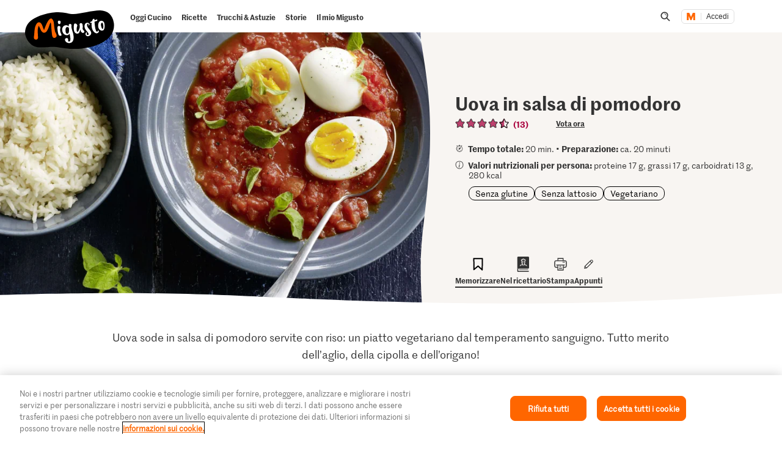

--- FILE ---
content_type: text/html; charset=utf-8
request_url: https://www.google.com/recaptcha/api2/aframe
body_size: 260
content:
<!DOCTYPE HTML><html><head><meta http-equiv="content-type" content="text/html; charset=UTF-8"></head><body><script nonce="H8iaWhQJJ_kfNFzWEpBu5A">/** Anti-fraud and anti-abuse applications only. See google.com/recaptcha */ try{var clients={'sodar':'https://pagead2.googlesyndication.com/pagead/sodar?'};window.addEventListener("message",function(a){try{if(a.source===window.parent){var b=JSON.parse(a.data);var c=clients[b['id']];if(c){var d=document.createElement('img');d.src=c+b['params']+'&rc='+(localStorage.getItem("rc::a")?sessionStorage.getItem("rc::b"):"");window.document.body.appendChild(d);sessionStorage.setItem("rc::e",parseInt(sessionStorage.getItem("rc::e")||0)+1);localStorage.setItem("rc::h",'1769030794667');}}}catch(b){}});window.parent.postMessage("_grecaptcha_ready", "*");}catch(b){}</script></body></html>

--- FILE ---
content_type: text/javascript
request_url: https://cdn.migros.ch/msrc/20251118072623/7148.js
body_size: 5064
content:
(globalThis.webpackChunk_migros_msrc_cdn_build=globalThis.webpackChunk_migros_msrc_cdn_build||[]).push([[7148],{6148:(e,i,t)=>{"use strict";t.d(i,{E:()=>s,j:()=>a});var n=t(25810),o=t(45810),r=t(81687),c=t(19842);function l(e,i){var t=Object.keys(e);if(Object.getOwnPropertySymbols){var n=Object.getOwnPropertySymbols(e);i&&(n=n.filter(function(i){return Object.getOwnPropertyDescriptor(e,i).enumerable})),t.push.apply(t,n)}return t}const a=async(e={},i={})=>d(c.PF.Product,e,i,c.Pc),s=async(e={},i={})=>{const t=await d(c.PF.Discount,function(e){for(var i=1;i<arguments.length;i++){var t=null!=arguments[i]?arguments[i]:{};i%2?l(Object(t),!0).forEach(function(i){(0,n.A)(e,i,t[i])}):Object.getOwnPropertyDescriptors?Object.defineProperties(e,Object.getOwnPropertyDescriptors(t)):l(Object(t)).forEach(function(i){Object.defineProperty(e,i,Object.getOwnPropertyDescriptor(t,i))})}return e}({state:"current",bundles_only:"true"},e),i,c.VA);var o;return e.offset||e.limit?{entities:null===(o=t.entities)||void 0===o?void 0:o.slice(e.offset||0,(e.offset||0)+(e.limit||t.entities.length-(e.offset||0))),totalHits:t.totalHits,responseStatus:t.responseStatus}:t},d=async(e,i={},t={apiUri:"https://api.migros.ch",apiKey:void 0},n)=>{const l={entities:[],totalHits:0,responseStatus:r.Gi.ok};try{const a=i.lang||"de",s=`${t.apiUri}/migros/${e===c.PF.Product?"products/v1/public/products":"marketing/promotions/v1/public/discounts"}?${(0,o.stringify)(i)}`,d=await fetch(s,{headers:{"Accept-Language":a,"x-api-key":t.apiKey||""}});if(d.ok){const i=await d.json();l.entities=(e===c.PF.Discount?i:i.products).map(e=>n?n(e,a):e),l.totalHits=e===c.PF.Discount?i.length:i.total_hits,0===l.totalHits&&(l.responseStatus=r.Gi.empty)}else l.responseStatus=r.Gi.error}catch(e){console.error(e),l.responseStatus=r.Gi.error}return l}},12044:(e,i,t)=>{"use strict";t.d(i,{W:()=>s});var n=t(35819),o=t(88255),r=t(82412),c=t(81687),l=t(7987);const a=e=>e.reduce((e,i)=>e+i,0),s=n.I4.div.withConfig({shouldForwardProp:o.A})`
  position: relative;
  padding-bottom: ${e=>`${(({hideRating:e,mode:i})=>a([i===c.wO.condensed?l.zU:l.TH,e?0:l.jG]))(e)}px`};

  ${e=>r.$_.tabletWideAndUp`
    padding-bottom: ${`${(({hideRating:e,mode:i})=>a([i===c.wO.condensed?l.zU:l.O7,e?0:l.jG]))(e)}px`};
  `}
`},19842:(e,i,t)=>{"use strict";t.d(i,{PF:()=>n,Pc:()=>o,VA:()=>r});let n=function(e){return e.Product="product",e.Discount="discount",e}({});const o=(e,i)=>{var t,o,r,c,l,a,s,d,u,p,v,g,m,f,b,_,y,h,O,k,j,P,w,x,E,D,S,$,I,F,A,C,T,z,B,V,H,N,q,G,Z,J,R,U,L,W,K,Q,M,X,Y,ee,ie,te,ne,oe,re,ce,le,ae,se,de,ue,pe,ve,ge,me,fe,be,_e,ye,he;const Oe=null===(t=e.categories)||void 0===t?void 0:t.filter(e=>!["BeSS_01","BeSS_0101"].includes(e.code)),ke=Oe&&(null==Oe?void 0:Oe.length)>0?{code:Oe[0].code,level:(null===(o=e.categories)||void 0===o?void 0:o.indexOf(Oe[0]))||0}:void 0,je=null!==(r=e.price)&&void 0!==r&&r.discount?`${null!==(c=e.price)&&void 0!==c&&null!==(l=c.discount)&&void 0!==l&&l.instead_of?e.price.discount.instead_of:{de:"statt",fr:"au lieu de",it:"invece di",en:"was"}[i]} ${null===(a=e.price)||void 0===a||null===(s=a.discount)||void 0===s||null===(d=s.original_price)||void 0===d?void 0:d.toFixed(2)}`:void 0;return{id:e.id,name:e.name,type:n.Discount,image:e.image?{src:e.image.replace("{stack}","2017-medium"),retina_src:e.image.replace("{stack}","2017-large"),original:e.image.replace("{stack}","original")}:void 0,shoppinglist:{id:e.id,type:n.Discount},boss_number:e.boss_number,is_novelty:"neuheit"===(null===(u=e.price)||void 0===u||null===(p=u.discount)||void 0===p?void 0:p.discount_type),url:null!==(v=e.links)&&void 0!==v&&null!==(g=v.migros_ch)&&void 0!==g&&g.canonical||null!==(m=e.links)&&void 0!==m&&null!==(f=m.migros_online)&&void 0!==f&&f.canonical||null!==(b=e.links)&&void 0!==b&&null!==(_=b.migipedia)&&void 0!==_&&_.canonical||Object.entries(e.links).length>0?Object.values(e.links)[0].canonical:`https://www.migros.ch/${i}/product/${e.id}`,placeholder_src:"https://image.migros.ch/original/30cf08257a361af49b48c1f0f5e16ee04e27f5dd.gif",product_tile_infos:{price_sub_text:(null===(y=e.price)||void 0===y?void 0:y.discount_hint)||(null===(h=e.price)||void 0===h||null===(O=h.item)||void 0===O?void 0:O.display_quantity),price_sub_text_stripped:null===(k=e.price)||void 0===k||null===(j=k.discount_hint)||void 0===j?void 0:j.replace(/<[^>]*>?/gm,""),no_ratings:!e.ratings||0===(null===(P=e.ratings)||void 0===P?void 0:P.count_all),no_shopping_list:!0},categories:null===(w=e.categories)||void 0===w?void 0:w.map(e=>({code:e.code,name:e.code,slug:e.code})),conditions:null!==(x=e.price)&&void 0!==x&&null!==(E=x.discount)&&void 0!==E&&null!==(D=E.conditions)&&void 0!==D&&D.minimum_pieces?{minimum_pieces:{value:null===(S=e.price)||void 0===S||null===($=S.discount)||void 0===$?void 0:$.conditions.minimum_pieces.value,prefix:null===(I=e.price)||void 0===I||null===(F=I.discount)||void 0===F?void 0:F.conditions.minimum_pieces.prefix}}:void 0,badge_details:null!==(A=e.price)&&void 0!==A&&A.discount?{reduction_type_id:null===(C=e.price)||void 0===C?void 0:C.discount.reduction_type_id,discount_amount:null===(T=e.price)||void 0===T?void 0:T.discount.discount_amount,description:(null===(z=e.price)||void 0===z||null===(B=z.discount.badge)||void 0===B?void 0:B.description)||"",hex_color:(null===(V=e.price)||void 0===V||null===(H=V.discount.badge)||void 0===H?void 0:H.hex_color)||""}:void 0,badge_discount_image:null!==(N=e.price)&&void 0!==N&&N.discount?{src:(null===(q=e.price)||void 0===q||null===(G=q.discount)||void 0===G||null===(Z=G.badge)||void 0===Z||null===(J=Z.stack)||void 0===J?void 0:J.replace("{stack}","2017-medium"))||"",retina_src:(null===(R=e.price)||void 0===R||null===(U=R.discount)||void 0===U||null===(L=U.badge)||void 0===L||null===(W=L.stack)||void 0===W?void 0:W.replace("{stack}","2017-large"))||"",original:(null===(K=e.price)||void 0===K||null===(Q=K.discount)||void 0===Q||null===(M=Q.badge)||void 0===M||null===(X=M.stack)||void 0===X?void 0:X.replace("{stack}","original"))||"",stack:(null===(Y=e.price)||void 0===Y||null===(ee=Y.discount)||void 0===ee||null===(ie=ee.badge)||void 0===ie?void 0:ie.stack)||"",alt:(null===(te=e.price)||void 0===te||null===(ne=te.discount)||void 0===ne||null===(oe=ne.badge)||void 0===oe?void 0:oe.description)||""}:void 0,no_price_text:(null===(re=e.price)||void 0===re?void 0:re.no_price_hint)||"",meta:{promotedCategory:ke},price_info:{price:(null===(ce=e.price)||void 0===ce||null===(le=ce.item)||void 0===le||null===(ae=le.price)||void 0===ae?void 0:ae.toFixed(2))||"",accessible_price:(null===(se=e.price)||void 0===se||null===(de=se.item)||void 0===de?void 0:de.price.toFixed(2))||"",original_price:je,accessible_original_price:je,quantity:(null===(ue=e.price)||void 0===ue||null===(pe=ue.item)||void 0===pe?void 0:pe.display_quantity)||void 0},tracking_information:JSON.stringify({target:"produktkatalog",name:e.name,id:e.id,bossnumber:e.boss_number,bessnumber:e.categories&&(null===(ve=e.categories)||void 0===ve?void 0:ve.length)>0?e.categories[0].code:void 0,refprodId:e.id,language:i,discounttype:null===(ge=e.price)||void 0===ge||null===(me=ge.discount)||void 0===me?void 0:me.discount_type,discountamout:null===(fe=e.price)||void 0===fe||null===(be=fe.discount)||void 0===be?void 0:be.discount_amount}),accessible_information_text:`${e.name} ${(null===(_e=e.price)||void 0===_e||null===(ye=_e.discount)||void 0===ye||null===(he=ye.discount_hint)||void 0===he?void 0:he.replace(/<[^>]*>?/gm,""))||""}`,ratings:e.ratings?{count:e.ratings.count_all,average:e.ratings.average_all}:void 0}},r=(e,i)=>{var t,o,r,c,l,a,s,d,u,p,v,g,m,f,b,_,y,h,O,k,j,P,w;const x=e.originalPrice?`${e.insteadOf?e.insteadOf:""} ${null===(t=e.originalPrice)||void 0===t?void 0:t.toFixed(2)}`:void 0;return{id:e.discountId,name:e.description,type:n.Discount,image:e.image||e.transparent?{src:(null===(o=e.transparent||e.image)||void 0===o||null===(r=o.stack)||void 0===r?void 0:r.replace("{stack}","2017-medium"))||"",retina_src:(null===(c=e.transparent||e.image)||void 0===c||null===(l=c.stack)||void 0===l?void 0:l.replace("{stack}","2017-large"))||"",original:(null===(a=e.transparent||e.image)||void 0===a||null===(s=a.stack)||void 0===s?void 0:s.replace("{stack}","original"))||""}:void 0,shoppinglist:{id:e.discountId,type:n.Discount},is_novelty:"neuheit"===e.type,url:`https://www.migros.ch/${i}/offers/instore/${e.discountId}`,placeholder_src:"https://image.migros.ch/original/30cf08257a361af49b48c1f0f5e16ee04e27f5dd.gif",product_tile_infos:{price_sub_text:null===(d=e.hint)||void 0===d?void 0:d.replace(/<\\strong>/gm,"</strong>"),price_sub_text_stripped:null===(u=e.hint)||void 0===u?void 0:u.replace(/<[^>]*>?/gm,""),no_ratings:!0,no_shopping_list:!0},price_info:{price:(null===(p=e.price)||void 0===p?void 0:p.toFixed(2))||"",accessible_price:(null===(v=e.price)||void 0===v?void 0:v.toFixed(2))||"",original_price:x,accessible_original_price:(null===(g=e.originalPrice)||void 0===g?void 0:g.toFixed(2))||void 0},conditions:e.minimumPieces?{minimum_pieces:{value:e.minimumPieces.value,prefix:e.minimumPieces.prefix}}:void 0,badge_details:{reduction_type_id:e.reductionTypeId,discount_amount:e.amount||"",description:(null===(m=e.badge)||void 0===m?void 0:m.description)||"",hex_color:(null===(f=e.badge)||void 0===f?void 0:f.hexColor)||"",cumulus_points:e.cumulusPoints},badge_discount_image:{src:(null===(b=e.badge)||void 0===b||null===(_=b.stack)||void 0===_?void 0:_.replace("{stack}","2017-medium"))||"",retina_src:(null===(y=e.badge)||void 0===y||null===(h=y.stack)||void 0===h?void 0:h.replace("{stack}","2017-large"))||"",original:(null===(O=e.badge)||void 0===O||null===(k=O.stack)||void 0===k?void 0:k.replace("{stack}","original"))||"",stack:(null===(j=e.badge)||void 0===j?void 0:j.stack)||"",alt:(null===(P=e.badge)||void 0===P?void 0:P.description)||""},no_price_text:"",tracking_information:JSON.stringify({target:"produktkatalog",name:e.description,id:e.discountId,refprodId:e.referenceProductId,language:i,discounttype:e.type,discountamout:e.amount}),accessible_information_text:`${e.description} ${(null===(w=e.hint)||void 0===w?void 0:w.replace(/<[^>]*>?/gm,""))||""}`}}},40467:(e,i,t)=>{"use strict";t.d(i,{D:()=>u});var n=t(25810),o=t(80711);const r=["category","brand","label"],c=["facets"];function l(e,i){var t=Object.keys(e);if(Object.getOwnPropertySymbols){var n=Object.getOwnPropertySymbols(e);i&&(n=n.filter(function(i){return Object.getOwnPropertyDescriptor(e,i).enumerable})),t.push.apply(t,n)}return t}function a(e){for(var i=1;i<arguments.length;i++){var t=null!=arguments[i]?arguments[i]:{};i%2?l(Object(t),!0).forEach(function(i){(0,n.A)(e,i,t[i])}):Object.getOwnPropertyDescriptors?Object.defineProperties(e,Object.getOwnPropertyDescriptors(t)):l(Object(t)).forEach(function(i){Object.defineProperty(e,i,Object.getOwnPropertyDescriptor(t,i))})}return e}const s=e=>{if(e&&Array.isArray(e)){const i=e.filter(e=>void 0!==e);return i.length>0?i:void 0}const i=Object.assign({},e);return Object.keys(i).length>0?e:void 0},d=(e,i,t={})=>((e,i)=>{const t=[...e,...i];return s(t.filter((e,i)=>t.indexOf(e)===i))})(i&&i[e]||[],t.facets&&t.facets[e]?t.facets[e]:[]),u=e=>{const{id:i,ids:t,language:n,additionalQueryParams:l}=e,u={};["search","order","sort","region","is_variant","event_id","campaign_id","distribution_channel","boss_number_prefixes","boss_bw","boss_bb"].forEach(i=>{i in e&&null!==e[i]&&(u[i]=e[i])}),i&&(u.id=i),t&&(u.ids=t.replace(/ /g,"")),n&&(u.lang=n);let p=!1;l&&(p=!(!l||!l.q)&&-1!==l.q.indexOf("is_variant"),!0===p&&(u.is_variant=/is_variant:\s?true/.test(l.q)));const v=((e,i={})=>{const t=i.facets||{},{category:n,brand:c,label:l}=t;return a(a({},(0,o.A)(t,r)),{},{category:d("category",e,i),brand:d("brand",e,i),label:d("label",e,i)})})(e,l),g=l||{},{facets:m}=g,f=(0,o.A)(g,c);return a(a(a({},u),s(v)&&(b=v,Object.keys(b).reduce((e,i)=>{if(!b[i])return e;const t=b[i];return t.length>0&&(e[`facets[${i}]`]=t.join(",")),e},{}))),f);var b}},50649:(e,i,t)=>{"use strict";t.d(i,{i:()=>d});var n=t(46931),o=t(35819),r=t(14041),c=t(81687),l=t(56652),a=t(85424),s=t(61886);const d=({mode:e=c.wO.default})=>{const i=(0,r.useContext)(o.Dx);return r.createElement(l.Z,{mode:e,theme:i,"data-testid":"msrc-articles--article-skeleton"},r.createElement(a.F,null,r.createElement(s.f,null)),r.createElement(n.a,{style:{height:"24px",margin:"10px 75% 10px 0"},position:["relative"]},r.createElement(s.f,null)),r.createElement(n.a,{style:{height:"16px",margin:"10px 10% 6px 0"},position:["relative"]},r.createElement(s.f,null)),r.createElement(n.a,{style:{height:"16px",margin:"6px 20% 6px 0"},position:["relative"]},r.createElement(s.f,null)),r.createElement(n.a,{style:{height:"16px",margin:"6px 45% 10px 0"},position:["relative"]},r.createElement(s.f,null)))}},51282:(e,i,t)=>{"use strict";t.d(i,{V:()=>r});var n=t(3900),o=[];function r(e){o&&o.push&&o.push(e)}(0,n.zk)()&&(o=window.dataLayer||[],window.dataLayer=o)},53537:(e,i,t)=>{"use strict";t.d(i,{n:()=>_});var n=t(93859),o=t(14041),r=t(56652),c=t(85424),l=t(48767),a=t(76267),s=t(12044),d=t(64857),u=t(27840),p=t(55896),v=t(62824),g=t(81687),m=t(88704),f=t(82890),b=t(50649);const _=({article:e,mode:i,heading:t,hideDescription:_,hideRating:y,hideEnergyEfficiency:h,hideBadge:O,linkToFm:k,language:j,loading:P,onClick:w,onImpression:x})=>{if(!P&&e){const{badge_details:b,conditions:P,image:E,name:D,product_tile_infos:S,price_info:$,no_price_text:I,energy_efficiency:F,ratings:A,accessible_information_text:C}=e,{additional_price_info:T,price:z,original_price:B}=$||{},{price_sub_text:V}=S||{},{href:H}=(0,m.l)(e,k);return o.createElement(f.S,{onImpression:x},o.createElement(r.Z,{as:"article",mode:i,"data-testid":"msrc-articles--article"},o.createElement(u.p,{href:H,target:"_blank",onClick:w,title:D,"aria-label":C,"data-testid":"msrc-articles--article-link"},o.createElement(s.W,{mode:i,hideRating:!!y,"aria-hidden":!0},E&&o.createElement(c.F,{paddingX:i===g.wO.condensed?void 0:["small","medium"],paddingBottom:i===g.wO.condensed?void 0:["large","xlarge"]},o.createElement(d.I,{src:E.src,retinaSrc:E.retina_src,alt:D})),o.createElement(n.B,{size:["xsmall","small"],position:["absolute"],bottom:["0"],left:["0"],right:["0"]},o.createElement(a.V,{name:D,heading:t,description:V,price:z?T?`${T} ${z}`:z:void 0,noPriceText:I,originalPrice:B,mode:i,energyEfficiency:F||void 0,hideEnergyEfficiency:h,hideDescription:_,hideRating:y,hideBadge:O,badge:b&&o.createElement(p.N,{badge_details:b,conditions:P,language:j}),colorVariantsIndicator:S&&S.has_color_variants?o.createElement(v.p,{colorVariantsHint:S&&S.color_variants_hint?S.color_variants_hint:void 0}):void 0,frozenIndicator:S&&S.frozen_pictogram&&S.frozen_pictogram.original?o.createElement(l.x,{pictogram:S.frozen_pictogram.original}):void 0,ratings:A,language:j}))))))}return o.createElement(b.i,{mode:i})}},54893:(e,i,t)=>{"use strict";t.d(i,{$k:()=>u,BB:()=>p,Sm:()=>m});var n=t(25810),o=t(81687),r=t(51282);function c(e,i){var t=Object.keys(e);if(Object.getOwnPropertySymbols){var n=Object.getOwnPropertySymbols(e);i&&(n=n.filter(function(i){return Object.getOwnPropertyDescriptor(e,i).enumerable})),t.push.apply(t,n)}return t}function l(e,i){(0,r.V)(function(e){for(var i=1;i<arguments.length;i++){var t=null!=arguments[i]?arguments[i]:{};i%2?c(Object(t),!0).forEach(function(i){(0,n.A)(e,i,t[i])}):Object.getOwnPropertyDescriptors?Object.defineProperties(e,Object.getOwnPropertyDescriptors(t)):c(Object(t)).forEach(function(i){Object.defineProperty(e,i,Object.getOwnPropertyDescriptor(t,i))})}return e}({event:e},i))}function a(e,i){var t=Object.keys(e);if(Object.getOwnPropertySymbols){var n=Object.getOwnPropertySymbols(e);i&&(n=n.filter(function(i){return Object.getOwnPropertyDescriptor(e,i).enumerable})),t.push.apply(t,n)}return t}function s(e){for(var i=1;i<arguments.length;i++){var t=null!=arguments[i]?arguments[i]:{};i%2?a(Object(t),!0).forEach(function(i){(0,n.A)(e,i,t[i])}):Object.getOwnPropertyDescriptors?Object.defineProperties(e,Object.getOwnPropertyDescriptors(t)):a(Object(t)).forEach(function(i){Object.defineProperty(e,i,Object.getOwnPropertyDescriptor(t,i))})}return e}const d=(e,i,t,n)=>({position:e,productId:i,ratingavg:t?t.average:void 0,ratingtotal:t?t.count:void 0,list:n}),u=(e,i)=>{const t=i+1,{ratings:n,tracking_information:o,tracking_information_retailer:r}=e,c=o?JSON.parse(o):void 0,l=r?JSON.parse(r):void 0;let a,s;return l?(a=g,s=l):(a=v,s=c),{position:t,trackOnClick:a,defaultTrackingInformation:c,trackingInformation:s,ratings:n}},p=(e,i,t,n,r)=>{const c=s(s({},i),d(e,t,r,n));l(o.TZ.productImpression,{ecommerce:{currencyCode:o.Sj.chf,impressions:[c]}})},v=async(e,i,t,n,r)=>{let c=d(e,t,n,r);c=s(s({},i),c),l(o.TZ.productClick,{ecommerce:{click:{actionField:{list:r},products:[c]}}})},g=async(e,i,t,n,r)=>{let c=d(e,t,n,r);c=s(s({},i),c),l(o.TZ.addToCart,{ecommerce:{add:{products:[c]},currencyCode:o.Sj.chf}})},m=(e,i)=>{const t=e.current?e.current.parentElement:null,n={sliderMovement:i,sliderElement:t?t.className:null,sliderType:"manuell"};l(o.TZ.slider,n)}},85424:(e,i,t)=>{"use strict";t.d(i,{F:()=>s});var n=t(69407),o=t(80711),r=t(46931),c=t(35819),l=t(14041);const a=["children","heightPercentage"],s=e=>{let{children:i,heightPercentage:t="100%"}=e,c=(0,o.A)(e,a);return l.createElement(d,{heightPercentage:t,overflow:["hidden"],position:["relative"]},l.createElement(r.a,(0,n.A)({position:["absolute"],top:["0"],right:["0"],bottom:["0"],left:["0"]},c),i))},d=(0,c.I4)(r.a)`
  height: 0;
  padding-bottom: ${({heightPercentage:e})=>e};
`},86973:()=>{},97217:(e,i,t)=>{"use strict";t.d(i,{Q:()=>l});var n=t(25810),o=t(51282);function r(e,i){var t=Object.keys(e);if(Object.getOwnPropertySymbols){var n=Object.getOwnPropertySymbols(e);i&&(n=n.filter(function(i){return Object.getOwnPropertyDescriptor(e,i).enumerable})),t.push.apply(t,n)}return t}const c=(e,i)=>{var t;const{tracking_information:n,name:o,id:r,price_info:c,categories:l,retailer:a,boss_number:s,ratings:d}=e,u=n?JSON.parse(n):void 0;return[{target:null==u?void 0:u.target,name:o,id:r,price:null==c?void 0:c.price,category:null==l||null===(t=l[0])||void 0===t?void 0:t.slug,variant:null==u?void 0:u.variant,store:null==a?void 0:a.name,bossnumber:s,bessnumber:null==u?void 0:u.bessnumber,refprodId:null==u?void 0:u.refprodId,language:null==u?void 0:u.language,list:null==u?void 0:u.list,listinfo:null==u?void 0:u.listinfo,position:i,discounttype:null==u?void 0:u.discounttype,discountamount:null==u?void 0:u.discountamount,discountedprice:null==u?void 0:u.discountedprice,ratingavg:null==d?void 0:d.average,ratingtotal:null==d?void 0:d.count,brand:null==u?void 0:u.brand,label:null==u?void 0:u.label,productId:r}]},l=(e,i,t,l)=>{const a=e,s={ecommerce:{click:{actionField:{list:l},products:c(t,i)}}};(0,o.V)(function(e){for(var i=1;i<arguments.length;i++){var t=null!=arguments[i]?arguments[i]:{};i%2?r(Object(t),!0).forEach(function(i){(0,n.A)(e,i,t[i])}):Object.getOwnPropertyDescriptors?Object.defineProperties(e,Object.getOwnPropertyDescriptors(t)):r(Object(t)).forEach(function(i){Object.defineProperty(e,i,Object.getOwnPropertyDescriptor(t,i))})}return e}({event:a},s))}}}]);

--- FILE ---
content_type: image/svg+xml;charset=UTF-8
request_url: https://migusto.migros.ch/.resources/migusto/3.3582.0-facbaa65/webresources/assets/dynamic/clock.svg
body_size: 296
content:
<svg xmlns="http://www.w3.org/2000/svg" fill="none" viewBox="0 0 20 20"><path fill="#333" d="M9.357 12.718c1.954 0 4.046-4.654 4.278-5.184a.251.251 0 0 0-.336-.33c-.509.235-4.986 2.33-5.442 3.763a.74.74 0 0 0 .047.608c.387.758.876 1.143 1.453 1.143"/><path fill="#333" d="M17.406 10.097c-.336-2.03-1.463-3.857-2.984-5.123.191-.198.44-.474.698-.814.223.18.411.352.505.473a.431.431 0 0 0 .682-.527c-.342-.444-1.23-1.083-1.71-1.381a.431.431 0 1 0-.456.732c.178.11.38.25.58.396a9 9 0 0 1-.698.81 7.7 7.7 0 0 0-2.561-1.252c.06-1.19.005-1.25-.07-1.33a.34.34 0 0 0-.216-.08c-.018.002-.114.005-.597.005C9.903 2.006 8.92 2 8.92 2c-.134.01-.246.104-.253.239a16 16 0 0 0-.03 1.05 7.8 7.8 0 0 0-3.131 1.3 7 7 0 0 1-.567-.797c.205-.123.407-.233.57-.303a.431.431 0 1 0-.341-.792c-.536.23-1.481.831-1.852 1.23a.431.431 0 0 0 .633.587c.11-.119.323-.284.566-.451.216.354.425.632.588.83-1.916 1.562-2.938 4.002-2.512 6.58C3.197 15.133 6.476 18 10.058 18c.373 0 .75-.031 1.119-.092 1.995-.33 3.721-1.258 4.86-2.613 1.219-1.449 1.691-3.246 1.369-5.198m-2.029 4.643c-1.007 1.198-2.549 2.02-4.341 2.317-.323.054-.652.08-.978.08-3.171 0-6.077-2.55-6.615-5.805-.58-3.503 1.765-6.605 5.453-7.214.288-.048.583-.072.876-.072 3.176 0 6.218 2.778 6.783 6.192.28 1.695-.127 3.252-1.178 4.502"/><path fill="#333" d="M8.19 6.015a3.69 3.69 0 0 1 3.71.535.252.252 0 0 0 .334-.375c-.073-.065-1.815-1.582-4.23-.628a.252.252 0 0 0 .186.468M8.334 6.525a.251.251 0 1 0 .238.443c.398-.214 1.318.077 1.805.31a.252.252 0 0 0 .218-.453c-.152-.073-1.51-.704-2.261-.3M14.639 12.462a.25.25 0 0 0-.319.158c-.464 1.38-1.262 2.382-2.307 2.897-1.04.512-2.31.535-3.673.066-1.202-.413-2.224-1.412-2.803-2.74-.591-1.352-.628-2.813-.101-4.006a4.6 4.6 0 0 1 1.58-1.925.251.251 0 1 0-.289-.411 5.16 5.16 0 0 0-1.751 2.133c-.584 1.322-.548 2.93.1 4.412.636 1.456 1.766 2.554 3.1 3.013a6.3 6.3 0 0 0 2.037.363c.726 0 1.408-.151 2.022-.454 1.168-.575 2.055-1.677 2.562-3.188a.25.25 0 0 0-.158-.318"/></svg>

--- FILE ---
content_type: image/svg+xml;charset=UTF-8
request_url: https://migusto.migros.ch/.resources/migusto/3.3582.0-facbaa65/webresources/assets/dynamic/control-check.svg
body_size: -262
content:
<svg xmlns="http://www.w3.org/2000/svg" fill="none" viewBox="0 0 16 16"><path fill="#333" fill-rule="evenodd" d="M13.102 2.071c-.546.18-1.237.585-1.762.948-.949.66-2.406 1.871-3.15 2.894a24.5 24.5 0 0 0-1.648 2.543l-.407.843-.388-.344c-.696-.78-1.576-1.141-2.105-1.14-.796.002-1.387.19-1.562.593-.175.398-.092.558.547 1.038.192.145.516.436.717.65.7.732 1.199 1.46 1.715 2.648.375.862.91 1.256 1.185 1.256.372 0 .447-.014.626-.126.114-.068.254-.199.31-.286.062-.083.324-.689.587-1.339.551-1.382.84-2.022 1.3-2.915 1.128-2.187 2.766-4.159 4.258-5.681.288-.296.56-.607.603-.69a.72.72 0 0 0-.017-.659c-.18-.349-.445-.353-.809-.233" clip-rule="evenodd"/></svg>

--- FILE ---
content_type: image/svg+xml;charset=UTF-8
request_url: https://migusto.migros.ch/.resources/migusto/3.3582.0-facbaa65/webresources/assets/dynamic/stamp-icon-filled-beetroot.svg
body_size: 293
content:
<svg xmlns="http://www.w3.org/2000/svg" fill="none" viewBox="0 0 22 22"><path fill="#A9003D" stroke="#A9003D" stroke-width=".1" d="M10.93.95c-2.974 0-5.47.923-7.222 2.51C1.956 5.044.95 7.291.95 9.93c0 2.628 1.046 5.407 2.816 7.529S8.03 21.05 10.93 21.05c5.58 0 10.119-4.508 10.119-10.05 0-3.141-.944-5.655-2.685-7.384C16.625 1.888 14.093.95 10.931.95Z"/><path fill="#fff" d="M11.69 6.93c.09-.045.18-.045.225-.045.225.045.36 0 .54-.18 0-.045 0-.045.045-.09.18-.09.27-.27.315-.45l-.045-.045h-.045c0 .09 0 .135-.045.18 0 .045 0 .135-.135.18 0-.09.045-.135.045-.225.045-.135.135-.225.135-.405v-.855c.045-.045 0-.045 0-.09-.045-.09-.18-.09-.27-.18-.18-.09-.36-.18-.585-.18h-.09c-.225-.045-.36.045-.585.135-.18.135-.36.36-.495.54-.225.27-.315.54-.225.855-.045.27.045.495.315.63l.09.09c.225.225.495.18.81.135m-.72-1.35v-.045l.09-.18c.045-.045.09-.135.18-.135.045-.045 0 .09-.09.225l-.09.135zM9.395 17.82c.09.045.135 0 .18-.09 0-.09.045-.225.045-.36 0-.54.09-1.08.135-1.62v-.09l.045.045v.18c-.09.315-.09.675-.09 1.035 0 .225.09.495.045.765 0 .045.045.09.045.09-.045.045 0 .045 0 .045.09.045.225 0 .27-.045 0-.135.09-.18.09-.315l.045-.045s0-.045.045-.045h.045c0 .045-.045.09 0 .135h.045c.09-.09.135-.135.135-.18.09-.09.135-.18.135-.315h.09c-.045.09 0 .135.045.18 0 .045 0 .09.045.045l.045-.045.045-.27v-.09s0 .045.045.045v.135h.045c0-.045.045-.09 0-.18.045-.405.045-.765.09-1.17.09-.495.09-.945.135-1.44.045-.315.09-.63.18-.99l.045-.54c.09-.27.18-.54.225-.81.09-.54.315-1.53.45-2.07.045-.135.09-.225.09-.315l.045-.135c0-.045 0-.045-.045-.045v.045c-.09.09-.09.18-.09.27l-.63 2.43c0 .18-.045.315-.09.45 0-.045-.045-.135 0-.18.045-.18.09-.405.135-.585l.36-1.845c.09-.18.09-.36.18-.54 0-.045-.045-.09-.045-.135s0-.045-.045-.045h-.045c0 .135-.09.27-.09.405l-.225.9c-.09.045-.09.09-.09.135.045-.27.045-.495.135-.72s.135-.45.18-.675c0-.09-.045-.135-.135-.18-.045 0-.09-.045-.18 0l-.09.135-.045.045V9.18c0-.045-.045-.045-.045-.09 0-.135-.18-.09-.27 0-.045.045-.045.135-.045.18-.09.135-.09.27-.135.36l-.045.315-.225.675c-.09.315-.225 1.08-.27 1.395-.045.135-.09.315-.09.45a.8.8 0 0 0-.09.315c-.045.315-.09.63-.135.99l-.09.54s-.045.045-.045.09v-.09l.045-.315c.045-.225.045-.405.045-.63.045-.315.045-.63.135-.9l.045-.315c.045-.27.045-.54.135-.765v-.09c.09-.675.18-.855.225-1.035l.225-.675c.045-.135.09-.27.09-.405 0-.09-.045-.09-.09-.09-.135.045-.18.09-.225.18l-.18.405-.27.9c-.135.675-.36 1.8-.405 2.475l-.225 1.62c-.09.585-.09 1.17-.18 1.8-.045.27 0 .54-.045.81v.315c.045.135.045.225.18.225"/></svg>

--- FILE ---
content_type: image/svg+xml;charset=UTF-8
request_url: https://migusto.migros.ch/.resources/migusto/3.3582.0-facbaa65/webresources/assets/dynamic/recipe-hints-background-sage.svg
body_size: -183
content:
<svg xmlns="http://www.w3.org/2000/svg" width="514" height="377" fill="none"><path fill="#F0F6EF" d="M467.5 2.913c-11.469-.205-5.696-.562-20.442-.971-26.293-.767-52.351-.153-78.644 0-27.386.153-56.097.051-83.483-1.38C245.453-1.533 204.336 2.76 164.78 2.76c-39.557 0-29.57-.46-46.345-.153-10.922.205-26.605-.664-37.527-.715-9.597 0-19.037.153-29.18 0-7.646-.102-15.916-1.073-23.562 0-6.71.97-10.3 1.788-13.108 2.861C9.207 7.102 4.37 12.468 3.121 16.096-1.404 28.768-.312 345.933 1.95 354.619c2.652 10.373 5.617 15.943 17.476 18.702 22.314 5.212 47.749 2.3 70.765 2.3s48.685 1.737 73.027 1.328c80.908-1.431 164.312-2.095 246.39-2.095s59.373-.051 89.021 0c6.008 0 9.207-1.431 11.235-5.467 4.993-9.658 3.979-326.72 4.135-332.392.312-10.526-.156-22.279-10.299-29.535-5.461-3.934-14.902-4.343-30.116-4.445z"/></svg>